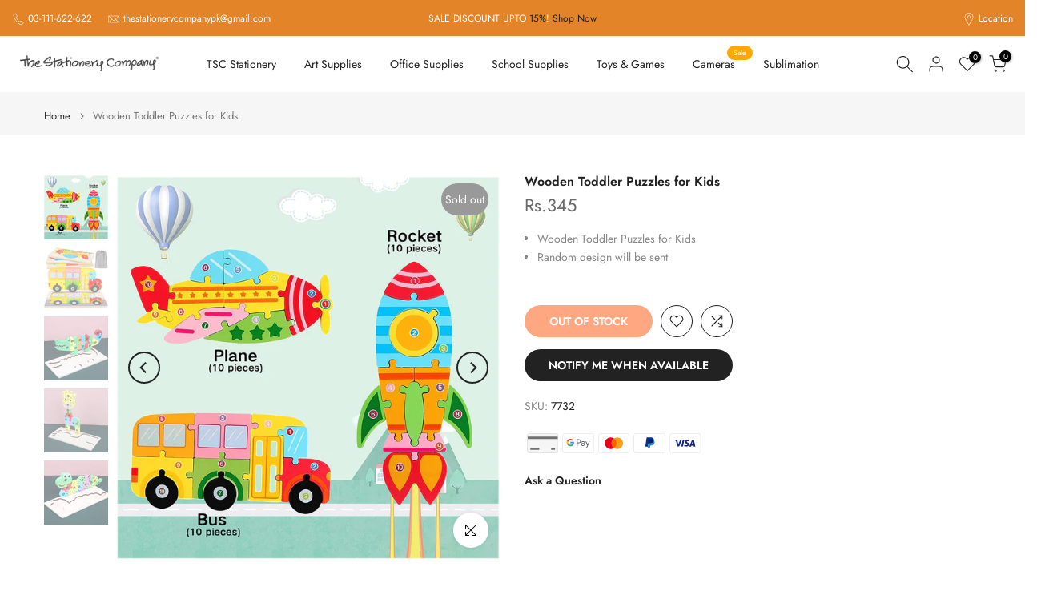

--- FILE ---
content_type: text/html; charset=utf-8
request_url: https://www.thestationerycompany.pk/?section_id=search-hidden
body_size: 4621
content:
<div id="shopify-section-search-hidden" class="shopify-section"><div class="t4s-drawer__header">
    <span class="is--login" aria-hidden="false">Search Our Site</span>
    <button class="t4s-drawer__close" data-drawer-close aria-label="Close Search"><svg class="t4s-iconsvg-close" role="presentation" viewBox="0 0 16 14"><path d="M15 0L1 14m14 0L1 0" stroke="currentColor" fill="none" fill-rule="evenodd"></path></svg></button>
  </div>
  <form data-frm-search action="/search" method="get" class="t4s-mini-search__frm t4s-pr" role="search"><div data-cat-search class="t4s-mini-search__cat">
        <select data-name="product_type">
          <option value="*">All Categories</option><option value="Acrylic">Acrylic</option><option value="Acrylic Color">Acrylic Color</option><option value="Acrylic Ink">Acrylic Ink</option><option value="Acrylic Inks">Acrylic Inks</option><option value="Acrylic Jar">Acrylic Jar</option><option value="Acrylic Jars">Acrylic Jars</option><option value="Acrylic Kit">Acrylic Kit</option><option value="acrylic marker">acrylic marker</option><option value="Acrylic medium">Acrylic medium</option><option value="Acrylic Neon Glow Paint">Acrylic Neon Glow Paint</option><option value="Acrylic Pad">Acrylic Pad</option><option value="Acrylic Paint">Acrylic Paint</option><option value="Acrylic Paints">Acrylic Paints</option><option value="Acrylic tube">Acrylic tube</option><option value="Acrylics">Acrylics</option><option value="Acrylics Paint">Acrylics Paint</option><option value="Activity toy">Activity toy</option><option value="Air Dry">Air Dry</option><option value="air dry clay">air dry clay</option><option value="Air Pump">Air Pump</option><option value="Alcohol Ink">Alcohol Ink</option><option value="Alkyd Flow Medium">Alkyd Flow Medium</option><option value="Alphabet toys">Alphabet toys</option><option value="Animal Toy">Animal Toy</option><option value="Art & Craft Paint">Art & Craft Paint</option><option value="art accessories">art accessories</option><option value="Art Box">Art Box</option><option value="Art brushes">Art brushes</option><option value="Art Case">Art Case</option><option value="Art Eraser">Art Eraser</option><option value="Art Glue">Art Glue</option><option value="Art Ink">Art Ink</option><option value="art marker">art marker</option><option value="art pencil">art pencil</option><option value="Art pencils">Art pencils</option><option value="Art Set">Art Set</option><option value="art sheet">art sheet</option><option value="art stationery set">art stationery set</option><option value="Art Supplies">Art Supplies</option><option value="Artists Thinner">Artists Thinner</option><option value="Badge Holder">Badge Holder</option><option value="bag">bag</option><option value="Bags For Girls">Bags For Girls</option><option value="Ball Pen">Ball Pen</option><option value="Ball Point">Ball Point</option><option value="Ballpen">Ballpen</option><option value="Ballpoint Pen">Ballpoint Pen</option><option value="Barbie">Barbie</option><option value="Batteries">Batteries</option><option value="Binder Clip">Binder Clip</option><option value="Binder Clips">Binder Clips</option><option value="Blade">Blade</option><option value="Blade Tool">Blade Tool</option><option value="Blades">Blades</option><option value="Blaster">Blaster</option><option value="Blaster Gun">Blaster Gun</option><option value="Blender">Blender</option><option value="Blending Pencil">Blending Pencil</option><option value="blending set">blending set</option><option value="Blending Sticks">Blending Sticks</option><option value="Blending Stump">Blending Stump</option><option value="Blister Card">Blister Card</option><option value="Blocks">Blocks</option><option value="Board Game">Board Game</option><option value="Brief Case">Brief Case</option><option value="Brush">Brush</option><option value="Brush Box">Brush Box</option><option value="Brush Markers">Brush Markers</option><option value="Brush Pen">Brush Pen</option><option value="Brush Roll">Brush Roll</option><option value="Brush Set">Brush Set</option><option value="Brushes">Brushes</option><option value="Building Toy">Building Toy</option><option value="bullet journal">bullet journal</option><option value="Button Remote">Button Remote</option><option value="Calculator">Calculator</option><option value="Calligraphy">Calligraphy</option><option value="Calligraphy accessories">Calligraphy accessories</option><option value="Calligraphy Drawing Ink">Calligraphy Drawing Ink</option><option value="Calligraphy Ink">Calligraphy Ink</option><option value="Calligraphy Kit">Calligraphy Kit</option><option value="Calligraphy Marker">Calligraphy Marker</option><option value="calligraphy Nib">calligraphy Nib</option><option value="Calligraphy Nib Set">Calligraphy Nib Set</option><option value="Calligraphy Nibs Set">Calligraphy Nibs Set</option><option value="Calligraphy pad">Calligraphy pad</option><option value="Calligraphy Pen">Calligraphy Pen</option><option value="Calligraphy Set">Calligraphy Set</option><option value="Camera">Camera</option><option value="canvas">canvas</option><option value="Canvas Pad">Canvas Pad</option><option value="canvas painting">canvas painting</option><option value="Canvas Roll">Canvas Roll</option><option value="Canvas Sheet">Canvas Sheet</option><option value="Car Toy">Car Toy</option><option value="Card Holder">Card Holder</option><option value="Card reader">Card reader</option><option value="Carry Box">Carry Box</option><option value="Cars toy">Cars toy</option><option value="Ceramic Paint">Ceramic Paint</option><option value="CHALK WHITE">CHALK WHITE</option><option value="Charcoal">Charcoal</option><option value="Charcoal Chalk">Charcoal Chalk</option><option value="Charcoal Graphite">Charcoal Graphite</option><option value="Charcoal Pencil">Charcoal Pencil</option><option value="Charcoal Pencil Kit">Charcoal Pencil Kit</option><option value="Charcoal Pencils">Charcoal Pencils</option><option value="charcoal Powder">charcoal Powder</option><option value="Charcoal Set">Charcoal Set</option><option value="Charcoal Sticks">Charcoal Sticks</option><option value="Checking Pencil">Checking Pencil</option><option value="Clay">Clay</option><option value="Clay Dough">Clay Dough</option><option value="Clay tool">Clay tool</option><option value="Clay Tools">Clay Tools</option><option value="Clings">Clings</option><option value="Clip Board">Clip Board</option><option value="clipboard">clipboard</option><option value="Color">Color</option><option value="Color Marker">Color Marker</option><option value="Color Mixing Palette">Color Mixing Palette</option><option value="Color Palette">Color Palette</option><option value="color pen">color pen</option><option value="color pencil">color pencil</option><option value="Colored Pencil">Colored Pencil</option><option value="Colour Marker">Colour Marker</option><option value="Compass">Compass</option><option value="Compressed Charcoal">Compressed Charcoal</option><option value="Correction Fluid">Correction Fluid</option><option value="Correction Pen">Correction Pen</option><option value="Correction Tape">Correction Tape</option><option value="craft cutter">craft cutter</option><option value="Craft Dough">Craft Dough</option><option value="Craft Kit">Craft Kit</option><option value="Craft Knife">Craft Knife</option><option value="Craft Roller">Craft Roller</option><option value="Craft Sheet">Craft Sheet</option><option value="craft supplies">craft supplies</option><option value="Crayon">Crayon</option><option value="Crayons">Crayons</option><option value="cute ballpoint pen">cute ballpoint pen</option><option value="Cute Envelope">Cute Envelope</option><option value="Cute Envelops">Cute Envelops</option><option value="Cutter">Cutter</option><option value="Cutters & Knives">Cutters & Knives</option><option value="Cutting Machines">Cutting Machines</option><option value="Cutting Mat">Cutting Mat</option><option value="daily planner">daily planner</option><option value="Degree Pencil">Degree Pencil</option><option value="Desk Organizer">Desk Organizer</option><option value="Desk Organizers">Desk Organizers</option><option value="Desk Pen Stand">Desk Pen Stand</option><option value="detailing brush">detailing brush</option><option value="diary">diary</option><option value="Dip Pen Set">Dip Pen Set</option><option value="doll">doll</option><option value="Dolls">Dolls</option><option value="DOUGH SET">DOUGH SET</option><option value="Drawing Ballpoint Pen">Drawing Ballpoint Pen</option><option value="Drawing Board">Drawing Board</option><option value="Drawing Ink">Drawing Ink</option><option value="Drawing Kit">Drawing Kit</option><option value="Drawing Marker">Drawing Marker</option><option value="Drawing Pad">Drawing Pad</option><option value="Drawing Paper">Drawing Paper</option><option value="drawing pen">drawing pen</option><option value="Drawing Pencil">Drawing Pencil</option><option value="Drawing Set">Drawing Set</option><option value="drawing watercolor marker">drawing watercolor marker</option><option value="Dry Erase Marker">Dry Erase Marker</option><option value="Dual Marker">Dual Marker</option><option value="Easel">Easel</option><option value="Educational Toy">Educational Toy</option><option value="Educational Toys">Educational Toys</option><option value="ELECTRIC Car">ELECTRIC Car</option><option value="Electric Eraser">Electric Eraser</option><option value="Emboss Kit">Emboss Kit</option><option value="Enamel Pin">Enamel Pin</option><option value="Envelopes">Envelopes</option><option value="epoxy">epoxy</option><option value="Eraser">Eraser</option><option value="Eraser Pen">Eraser Pen</option><option value="Erasers">Erasers</option><option value="Erasers & Correction">Erasers & Correction</option><option value="Expanding File">Expanding File</option><option value="Fabric Marker">Fabric Marker</option><option value="fabric paint">fabric paint</option><option value="Fabric Paints">Fabric Paints</option><option value="Face paint">Face paint</option><option value="Fancy Pen">Fancy Pen</option><option value="Felt Pen">Felt Pen</option><option value="Fibertip Pen">Fibertip Pen</option><option value="File Bag">File Bag</option><option value="fineliner">fineliner</option><option value="Fineliner Color Pen">Fineliner Color Pen</option><option value="Fineliner Markers">Fineliner Markers</option><option value="Fineliner Pen">Fineliner Pen</option><option value="Fineliners">Fineliners</option><option value="Finger Wet">Finger Wet</option><option value="Finger Wetter">Finger Wetter</option><option value="fixative">fixative</option><option value="fixative Spray">fixative Spray</option><option value="Fixative Spray Bottles">Fixative Spray Bottles</option><option value="Flash lights">Flash lights</option><option value="Flat Brush">Flat Brush</option><option value="Flat Paint Brush">Flat Paint Brush</option><option value="Foil Paper">Foil Paper</option><option value="Fountain Pen">Fountain Pen</option><option value="Game Toy">Game Toy</option><option value="Gel Ball Pen">Gel Ball Pen</option><option value="Gel Pen">Gel Pen</option><option value="Gelly Roll Pen">Gelly Roll Pen</option><option value="Geometry Box">Geometry Box</option><option value="Geometry Set">Geometry Set</option><option value="Gesso">Gesso</option><option value="Gift Bag">Gift Bag</option><option value="Gimbal">Gimbal</option><option value="Glass Magnifier">Glass Magnifier</option><option value="Glass Paint">Glass Paint</option><option value="Glass Paints">Glass Paints</option><option value="Glitter Glue">Glitter Glue</option><option value="Gloss Varnish">Gloss Varnish</option><option value="glow in the dark">glow in the dark</option><option value="Glue">Glue</option><option value="glue pen">glue pen</option><option value="Glue Stick">Glue Stick</option><option value="Gouache Paint">Gouache Paint</option><option value="Gouache Watercolor">Gouache Watercolor</option><option value="Graduate Acrylic">Graduate Acrylic</option><option value="Graphite Charcoal">Graphite Charcoal</option><option value="graphite color pencil">graphite color pencil</option><option value="Graphite Pencil">Graphite Pencil</option><option value="graphite Pencils">graphite Pencils</option><option value="graphite Powder">graphite Powder</option><option value="Grid Notebook">Grid Notebook</option><option value="Half Pan">Half Pan</option><option value="hard pastel">hard pastel</option><option value="Hb Pencils">Hb Pencils</option><option value="Highlighter">Highlighter</option><option value="Highlighters">Highlighters</option><option value="Hole Punch">Hole Punch</option><option value="Ice Cream Sticks">Ice Cream Sticks</option><option value="Id card">Id card</option><option value="indian ink">indian ink</option><option value="Ink">Ink</option><option value="Ink Bottle">Ink Bottle</option><option value="Ink Cartridge">Ink Cartridge</option><option value="Ink Corrector">Ink Corrector</option><option value="Ink Pens">Ink Pens</option><option value="Ink Remover">Ink Remover</option><option value="instant film">instant film</option><option value="invisible Tape">invisible Tape</option><option value="Journal">Journal</option><option value="Journal Notebook">Journal Notebook</option><option value="Journals">Journals</option><option value="Journals Notebook">Journals Notebook</option><option value="Jute Rope">Jute Rope</option><option value="Kids Colors">Kids Colors</option><option value="kids Paint">kids Paint</option><option value="kids toy">kids toy</option><option value="Kitchen Set">Kitchen Set</option><option value="Kitchen Sets">Kitchen Sets</option><option value="Kneadable Art Eraser">Kneadable Art Eraser</option><option value="Kneadable Eraser">Kneadable Eraser</option><option value="Kneaded Eraser">Kneaded Eraser</option><option value="lamination paper">lamination paper</option><option value="Laminator">Laminator</option><option value="lead Pencil">lead Pencil</option><option value="Lead Pencils">Lead Pencils</option><option value="Leaf">Leaf</option><option value="Learning Toy">Learning Toy</option><option value="LED">LED</option><option value="LED light">LED light</option><option value="Light Box">Light Box</option><option value="Lighting">Lighting</option><option value="Linseed Oil">Linseed Oil</option><option value="Liquid Glue">Liquid Glue</option><option value="Magnifier">Magnifier</option><option value="Magnifying Glass">Magnifying Glass</option><option value="Marker">Marker</option><option value="marker ink">marker ink</option><option value="MARKER SET">MARKER SET</option><option value="Markers">Markers</option><option value="Markers Set">Markers Set</option><option value="marking pen marker">marking pen marker</option><option value="masking fluid">masking fluid</option><option value="Matt Varnish">Matt Varnish</option><option value="Measure Tap">Measure Tap</option><option value="Mechanical Pencil">Mechanical Pencil</option><option value="Mechanical Pencil Lead">Mechanical Pencil Lead</option><option value="Mediums">Mediums</option><option value="Metallic Color Pencil">Metallic Color Pencil</option><option value="Metallic Gel Pen">Metallic Gel Pen</option><option value="Metallic Marker">Metallic Marker</option><option value="metallic watercolor">metallic watercolor</option><option value="Micron Fineliner Pen">Micron Fineliner Pen</option><option value="Microphone">Microphone</option><option value="Microphones">Microphones</option><option value="Mix Brush Set">Mix Brush Set</option><option value="Mixing Wheel">Mixing Wheel</option><option value="model sheet">model sheet</option><option value="Modeling Clay">Modeling Clay</option><option value="Modelling Clay">Modelling Clay</option><option value="Musical Toy">Musical Toy</option><option value="Natural Sponge">Natural Sponge</option><option value="Neon Acrylic Glow Color">Neon Acrylic Glow Color</option><option value="Nib Holder">Nib Holder</option><option value="Notebook">Notebook</option><option value="Notebooks">Notebooks</option><option value="Notepad">Notepad</option><option value="Nouvel Carre Pastel">Nouvel Carre Pastel</option><option value="Numbering Machine">Numbering Machine</option><option value="oil color">oil color</option><option value="Oil Colors">Oil Colors</option><option value="Oil Medium">Oil Medium</option><option value="Oil Pad">Oil Pad</option><option value="oil paint">oil paint</option><option value="Oil Painting Kit">Oil Painting Kit</option><option value="Oil Painting Medium">Oil Painting Medium</option><option value="Oil Paints">Oil Paints</option><option value="Oil Pastel">Oil Pastel</option><option value="Oil Pastels">Oil Pastels</option><option value="oval shape canvas">oval shape canvas</option><option value="Pad Set">Pad Set</option><option value="paint">paint</option><option value="Paint Brushes">Paint Brushes</option><option value="paint marker">paint marker</option><option value="Paint Mixing Palette">Paint Mixing Palette</option><option value="paint Palette">paint Palette</option><option value="Paint Roller">Paint Roller</option><option value="painting accessories">painting accessories</option><option value="Painting Canvas">Painting Canvas</option><option value="Painting Tools">Painting Tools</option><option value="Palette">Palette</option><option value="Palette Knives">Palette Knives</option><option value="Palettes">Palettes</option><option value="Paper Clip">Paper Clip</option><option value="Paper Cutter">Paper Cutter</option><option value="Paper Cutter Blade">Paper Cutter Blade</option><option value="Paper Pads">Paper Pads</option><option value="Pastel">Pastel</option><option value="Pastel Color Pencil">Pastel Color Pencil</option><option value="Pastel Pad">Pastel Pad</option><option value="Pen">Pen</option><option value="Pen Cutter">Pen Cutter</option><option value="Pen Holder">Pen Holder</option><option value="Pen Ink">Pen Ink</option><option value="Pen Stand">Pen Stand</option><option value="Pencil">Pencil</option><option value="Pencil Box">Pencil Box</option><option value="pencil case">pencil case</option><option value="Pencil holder">Pencil holder</option><option value="Pencil Lead">Pencil Lead</option><option value="Pencils">Pencils</option><option value="Pencils Set">Pencils Set</option><option value="Permanent Marker">Permanent Marker</option><option value="Phool">Phool</option><option value="photo album">photo album</option><option value="photo paper">photo paper</option><option value="photographic light">photographic light</option><option value="Picture Varnish">Picture Varnish</option><option value="Pigma Micron Fineliner Pen">Pigma Micron Fineliner Pen</option><option value="Pigment Liner">Pigment Liner</option><option value="Planner">Planner</option><option value="Plate Brush">Plate Brush</option><option value="Pointer">Pointer</option><option value="Pointer Pen">Pointer Pen</option><option value="Polymer Clay">Polymer Clay</option><option value="Pool Cleaner">Pool Cleaner</option><option value="Pool Covers">Pool Covers</option><option value="pool light">pool light</option><option value="Pool Set">Pool Set</option><option value="Poster Color">Poster Color</option><option value="Poster Color Paint">Poster Color Paint</option><option value="Poster Colors">Poster Colors</option><option value="Poster Colour">Poster Colour</option><option value="Pouch">Pouch</option><option value="Pouring Mediums">Pouring Mediums</option><option value="printer">printer</option><option value="Printing Ink">Printing Ink</option><option value="Punch">Punch</option><option value="Puncher">Puncher</option><option value="Push Pin">Push Pin</option><option value="puzzle">puzzle</option><option value="puzzle toys">puzzle toys</option><option value="Qalam Marker">Qalam Marker</option><option value="Reed Pen">Reed Pen</option><option value="Refill Lead">Refill Lead</option><option value="Retouching Varnish">Retouching Varnish</option><option value="Roll Up">Roll Up</option><option value="Roller Pen">Roller Pen</option><option value="round canvas">round canvas</option><option value="Rulers">Rulers</option><option value="scale">scale</option><option value="Scale Ruler">Scale Ruler</option><option value="Scissor">Scissor</option><option value="Scissors">Scissors</option><option value="SDHC">SDHC</option><option value="Sealing machine">Sealing machine</option><option value="Sharpener">Sharpener</option><option value="Sharpeners">Sharpeners</option><option value="sheet holder">sheet holder</option><option value="Sidewalk Chalk">Sidewalk Chalk</option><option value="Silk Paint">Silk Paint</option><option value="Sketch & Drawing Pad">Sketch & Drawing Pad</option><option value="Sketch Book">Sketch Book</option><option value="sketch kit">sketch kit</option><option value="Sketch Liner">Sketch Liner</option><option value="Sketch Pad">Sketch Pad</option><option value="sketch pencil">sketch pencil</option><option value="Sketch Pencils">Sketch Pencils</option><option value="Sketch Spray Fixative">Sketch Spray Fixative</option><option value="Sketchbook">Sketchbook</option><option value="Sketchbooks">Sketchbooks</option><option value="Sketching Kit">Sketching Kit</option><option value="Sketching pad">Sketching pad</option><option value="Sketching Pencil">Sketching Pencil</option><option value="Soft Pastel">Soft Pastel</option><option value="Soft Pastels">Soft Pastels</option><option value="sponge">sponge</option><option value="Stain Marker">Stain Marker</option><option value="Staple Pins">Staple Pins</option><option value="Stapler">Stapler</option><option value="Staples">Staples</option><option value="Stationery Set">Stationery Set</option><option value="Stationery Tape">Stationery Tape</option><option value="Stencil">Stencil</option><option value="Stencil Brush">Stencil Brush</option><option value="Stick">Stick</option><option value="Sticker Set">Sticker Set</option><option value="Sticky Flag">Sticky Flag</option><option value="Sticky Note">Sticky Note</option><option value="Sticky Notes">Sticky Notes</option><option value="Sticky Notes Sheets">Sticky Notes Sheets</option><option value="Student Kit">Student Kit</option><option value="Surface Skimmer">Surface Skimmer</option><option value="Swim Glasses">Swim Glasses</option><option value="Swim pool">Swim pool</option><option value="Swim Tube">Swim Tube</option><option value="Swimming Pool">Swimming Pool</option><option value="System 3 Screen">System 3 Screen</option><option value="Table Pen">Table Pen</option><option value="Tape">Tape</option><option value="Tape Dispenser">Tape Dispenser</option><option value="Texture Paste">Texture Paste</option><option value="Thinner">Thinner</option><option value="timetable">timetable</option><option value="Toy">Toy</option><option value="Toy Gun">Toy Gun</option><option value="Toys & Games">Toys & Games</option><option value="tracing paper">tracing paper</option><option value="Transparent Watercolors">Transparent Watercolors</option><option value="Tripod Handles">Tripod Handles</option><option value="Trolley">Trolley</option><option value="Turpentine Oil">Turpentine Oil</option><option value="Varnish">Varnish</option><option value="Walker">Walker</option><option value="Washable Marker">Washable Marker</option><option value="Washi Tape">Washi Tape</option><option value="Water Bottle">Water Bottle</option><option value="Water Bottles">Water Bottles</option><option value="Water Brush">Water Brush</option><option value="Water Colour Pencil">Water Colour Pencil</option><option value="waterbottle">waterbottle</option><option value="Watercolor">Watercolor</option><option value="Watercolor Cakes Set">Watercolor Cakes Set</option><option value="Watercolor Ink">Watercolor Ink</option><option value="Watercolor kit">Watercolor kit</option><option value="Watercolor Marker">Watercolor Marker</option><option value="Watercolor Markers">Watercolor Markers</option><option value="Watercolor Medium">Watercolor Medium</option><option value="Watercolor Pad">Watercolor Pad</option><option value="Watercolor Pads">Watercolor Pads</option><option value="Watercolor Paint">Watercolor Paint</option><option value="watercolor paper">watercolor paper</option><option value="watercolor Pencil">watercolor Pencil</option><option value="watercolor sheet">watercolor sheet</option><option value="Watercolors">Watercolors</option><option value="Watercolour">Watercolour</option><option value="Watercolour Drawing Ink">Watercolour Drawing Ink</option><option value="Watercolour Pad">Watercolour Pad</option><option value="white charcoal Pencil">white charcoal Pencil</option><option value="White Gesso Medium">White Gesso Medium</option><option value="Whiteboard">Whiteboard</option><option value="Whiteboard Marker">Whiteboard Marker</option><option value="Wireless Microphone">Wireless Microphone</option><option value="Wonder Mess">Wonder Mess</option><option value="Wooden Case Set">Wooden Case Set</option><option value="Wooden Color">Wooden Color</option><option value="Wooden Learning Toys">Wooden Learning Toys</option><option value="Wooden Slices">Wooden Slices</option><option value="Wooden Sticks">Wooden Sticks</option><option value="Wooden Toys">Wooden Toys</option><option value="Writing Tablet">Writing Tablet</option><option value="Zip Bag">Zip Bag</option></select>
      </div><div class="t4s-mini-search__btns t4s-pr t4s-oh">
       <input type="hidden" name="resources[options][fields]" value="title,product_type,variants.title,vendor,variants.sku,tag">
      <input data-input-search class="t4s-mini-search__input" autocomplete="off" type="text" name="q" placeholder="Search">
      <button data-submit-search class="t4s-mini-search__submit t4s-btn-loading__svg" type="submit">
        <svg class="t4s-btn-op0" viewBox="0 0 18 19" width="16"><path fill-rule="evenodd" clip-rule="evenodd" d="M11.03 11.68A5.784 5.784 0 112.85 3.5a5.784 5.784 0 018.18 8.18zm.26 1.12a6.78 6.78 0 11.72-.7l5.4 5.4a.5.5 0 11-.71.7l-5.41-5.4z" fill="currentColor"></path></svg>
        <div class="t4s-loading__spinner t4s-dn">
          <svg width="16" height="16" aria-hidden="true" focusable="false" role="presentation" class="t4s-svg__spinner" viewBox="0 0 66 66" xmlns="http://www.w3.org/2000/svg"><circle class="t4s-path" fill="none" stroke-width="6" cx="33" cy="33" r="30"></circle></svg>
        </div>
      </button>
    </div></form><div data-title-search class="t4s-mini-search__title" style="display:none"></div><div class="t4s-drawer__content">
    <div class="t4s-drawer__main">
      <div data-t4s-scroll-me class="t4s-drawer__scroll t4s-current-scrollbar">

        <div data-skeleton-search class="t4s-skeleton_wrap t4s-dn"><div class="t4s-row t4s-space-item-inner">
            <div class="t4s-col-auto t4s-col-item t4s-widget_img_pr"><div class="t4s-skeleton_img"></div></div>
            <div class="t4s-col t4s-col-item t4s-widget_if_pr"><div class="t4s-skeleton_txt1"></div><div class="t4s-skeleton_txt2"></div></div>
          </div><div class="t4s-row t4s-space-item-inner">
            <div class="t4s-col-auto t4s-col-item t4s-widget_img_pr"><div class="t4s-skeleton_img"></div></div>
            <div class="t4s-col t4s-col-item t4s-widget_if_pr"><div class="t4s-skeleton_txt1"></div><div class="t4s-skeleton_txt2"></div></div>
          </div><div class="t4s-row t4s-space-item-inner">
            <div class="t4s-col-auto t4s-col-item t4s-widget_img_pr"><div class="t4s-skeleton_img"></div></div>
            <div class="t4s-col t4s-col-item t4s-widget_if_pr"><div class="t4s-skeleton_txt1"></div><div class="t4s-skeleton_txt2"></div></div>
          </div><div class="t4s-row t4s-space-item-inner">
            <div class="t4s-col-auto t4s-col-item t4s-widget_img_pr"><div class="t4s-skeleton_img"></div></div>
            <div class="t4s-col t4s-col-item t4s-widget_if_pr"><div class="t4s-skeleton_txt1"></div><div class="t4s-skeleton_txt2"></div></div>
          </div></div>
        <div data-results-search class="t4s-mini-search__content t4s_ratioadapt"><div class="t4s-results-others t4s_ratioadapt lazyloadt4s" data-rendert4s='/search?q=&type=article,page&section_id=search-others'></div></div>
      </div>
    </div><div data-viewAll-search class="t4s-drawer__bottom" style="display:none"></div></div></div>

--- FILE ---
content_type: application/javascript; charset=utf-8
request_url: https://recommendations.loopclub.io/v2/storefront/template/?product_id=6721510441038&theme_id=178182783261&page=www.thestationerycompany.pk%2Fproducts%2Fwooden-toddler-puzzles-for-kids&r_type=product&r_id=6721510441038&page_type=product_page&currency=PKR&shop=the-stationery-company.myshopify.com&locale=en&screen=desktop&qs=%7B%7D&cbt=true&cbs=true&callback=jsonp_callback_91429
body_size: 188
content:
jsonp_callback_91429({"visit_id":"1767436154-bf2fb912-d4cb-4d1b-b325-d00b8b3351ec","widgets":[],"product":{},"shop":{"id":15706,"domain":"www.thestationerycompany.pk","name":"the-stationery-company.myshopify.com","currency":"PKR","currency_format":"<span class=money>Rs.{{amount_no_decimals}}</span>","css":"","show_compare_at":true,"enabled_presentment_currencies":["PKR"],"extra":{},"product_reviews_app":null,"swatch_app":null,"js":"","translations":{},"analytics_enabled":[],"pixel_enabled":false},"theme":{"css":""},"user_id":"1767436154-6770046f-4623-451a-9101-c67c8ac17890"});

--- FILE ---
content_type: text/javascript; charset=utf-8
request_url: https://www.thestationerycompany.pk/products/wooden-toddler-puzzles-for-kids.js
body_size: 401
content:
{"id":6721510441038,"title":"Wooden Toddler Puzzles for Kids","handle":"wooden-toddler-puzzles-for-kids","description":"\u003cul\u003e\n\u003cli\u003eWooden Toddler Puzzles for Kids\u003c\/li\u003e\n\u003cli\u003eRandom design will be sent\u003c\/li\u003e\n\u003c\/ul\u003e","published_at":"2022-03-24T11:43:25+05:00","created_at":"2022-03-24T11:43:24+05:00","vendor":"thestationerycompany.pk","type":"Educational Toy","tags":["educational toy","toys and games"],"price":34500,"price_min":34500,"price_max":34500,"available":false,"price_varies":false,"compare_at_price":0,"compare_at_price_min":0,"compare_at_price_max":0,"compare_at_price_varies":false,"variants":[{"id":39729273143374,"title":"Default Title","option1":"Default Title","option2":null,"option3":null,"sku":"7732","requires_shipping":true,"taxable":true,"featured_image":null,"available":false,"name":"Wooden Toddler Puzzles for Kids","public_title":null,"options":["Default Title"],"price":34500,"weight":0,"compare_at_price":0,"inventory_management":"shopify","barcode":"7732","requires_selling_plan":false,"selling_plan_allocations":[]}],"images":["\/\/cdn.shopify.com\/s\/files\/1\/0290\/8271\/4190\/products\/woodenPlate.jpg?v=1662532236","\/\/cdn.shopify.com\/s\/files\/1\/0290\/8271\/4190\/products\/71AcA3o4VgL._AC_SL1200.jpg?v=1662532236","\/\/cdn.shopify.com\/s\/files\/1\/0290\/8271\/4190\/products\/Hec38f2453057434cbe64970f47e510ceW.jpg?v=1662532236","\/\/cdn.shopify.com\/s\/files\/1\/0290\/8271\/4190\/products\/Hffc5944b76974d22b4831b2cb8b0b931w.jpg?v=1662532236","\/\/cdn.shopify.com\/s\/files\/1\/0290\/8271\/4190\/products\/Hb05dcb823df348a69c9ad34d5bf8323cK.jpg?v=1662532236"],"featured_image":"\/\/cdn.shopify.com\/s\/files\/1\/0290\/8271\/4190\/products\/woodenPlate.jpg?v=1662532236","options":[{"name":"Title","position":1,"values":["Default Title"]}],"url":"\/products\/wooden-toddler-puzzles-for-kids","media":[{"alt":null,"id":21928012382286,"position":1,"preview_image":{"aspect_ratio":1.0,"height":1000,"width":1000,"src":"https:\/\/cdn.shopify.com\/s\/files\/1\/0290\/8271\/4190\/products\/woodenPlate.jpg?v=1662532236"},"aspect_ratio":1.0,"height":1000,"media_type":"image","src":"https:\/\/cdn.shopify.com\/s\/files\/1\/0290\/8271\/4190\/products\/woodenPlate.jpg?v=1662532236","width":1000},{"alt":null,"id":21402037551182,"position":2,"preview_image":{"aspect_ratio":1.049,"height":1138,"width":1194,"src":"https:\/\/cdn.shopify.com\/s\/files\/1\/0290\/8271\/4190\/products\/71AcA3o4VgL._AC_SL1200.jpg?v=1662532236"},"aspect_ratio":1.049,"height":1138,"media_type":"image","src":"https:\/\/cdn.shopify.com\/s\/files\/1\/0290\/8271\/4190\/products\/71AcA3o4VgL._AC_SL1200.jpg?v=1662532236","width":1194},{"alt":null,"id":21402037583950,"position":3,"preview_image":{"aspect_ratio":1.0,"height":800,"width":800,"src":"https:\/\/cdn.shopify.com\/s\/files\/1\/0290\/8271\/4190\/products\/Hec38f2453057434cbe64970f47e510ceW.jpg?v=1662532236"},"aspect_ratio":1.0,"height":800,"media_type":"image","src":"https:\/\/cdn.shopify.com\/s\/files\/1\/0290\/8271\/4190\/products\/Hec38f2453057434cbe64970f47e510ceW.jpg?v=1662532236","width":800},{"alt":null,"id":21402037616718,"position":4,"preview_image":{"aspect_ratio":1.0,"height":800,"width":800,"src":"https:\/\/cdn.shopify.com\/s\/files\/1\/0290\/8271\/4190\/products\/Hffc5944b76974d22b4831b2cb8b0b931w.jpg?v=1662532236"},"aspect_ratio":1.0,"height":800,"media_type":"image","src":"https:\/\/cdn.shopify.com\/s\/files\/1\/0290\/8271\/4190\/products\/Hffc5944b76974d22b4831b2cb8b0b931w.jpg?v=1662532236","width":800},{"alt":null,"id":21402037649486,"position":5,"preview_image":{"aspect_ratio":1.0,"height":800,"width":800,"src":"https:\/\/cdn.shopify.com\/s\/files\/1\/0290\/8271\/4190\/products\/Hb05dcb823df348a69c9ad34d5bf8323cK.jpg?v=1662532236"},"aspect_ratio":1.0,"height":800,"media_type":"image","src":"https:\/\/cdn.shopify.com\/s\/files\/1\/0290\/8271\/4190\/products\/Hb05dcb823df348a69c9ad34d5bf8323cK.jpg?v=1662532236","width":800}],"requires_selling_plan":false,"selling_plan_groups":[]}